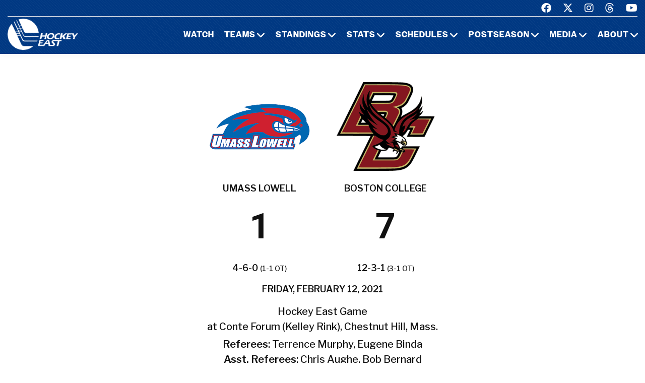

--- FILE ---
content_type: text/css
request_url: https://www.hockeyeastonline.com/css23/chn.css
body_size: 6879
content:
.banner {
	width: 98%;
	height: 63px;
	padding-left: 2%;
	padding-top: 8px;
	position: relative;
	background-image: url(/images/bg/scoreboard-faded.png);
	background-color: #2A637C;
	/*background-color: rgba(42,99,124,0.9);*/
	box-shadow: -2px 3px 2px rgba(0,0,0,0.5);
	margin-top: 10px;
	margin-bottom: 18px;
}
.banner h1 {
	font-family: 'Oswald',sans-serif;
	font-size: 47px;
	line-height: 1em;
	color: white;
	text-shadow: 2px 2px 2px #000;
	margin: 0 0 2px 0;
	border-bottom: none;
	padding: 0;
	background-color: transparent;
	letter-spacing: 2px;
}
.banner p {
	font-family: 'Oswald',sans-serif;
	font-size: 28px;
	text-align: center;
	color: white;
	text-shadow: 2px 2px 1px #000;
	margin: 2px 0 0 0;
	background-color: transparent;
	position: absolute;
	top: 3px;
	right: 0;
}
.banner img { vertical-align: middle; }

.confGroup {
	border: 1px solid #ccc;
	background: #d5dce0;
	clear: both;
	margin-top: 10px;
	overflow: hidden;
	position: relative;
	display: flex;
	flex-wrap: wrap;
}
#content .confGroup h2 {
	font: bold 16px verdana;
	color: white;
	background: #005 url(/images/design/scoreboard-header-bg.gif) repeat-x;
	height: 20px;
	padding: 2px;
	margin: 2px;
	width: 100%;
}
.confGroup #arrow {
	height: 22px;
	width: 26px;
	position: absolute;
	top: 4px;
	right: 17px;
	z-index: 2;
	cursor: pointer;
}
.confGroup div.open   { background: transparent url(/images/design/arrow-up.png) no-repeat; }
.confGroup div.closed { background: transparent url(/images/design/arrow-down.png) no-repeat; }


.game {
	width: 47%;
	/*float: left;
	height: 230px;*/
	overflow: hidden;
	/*background: #e8ecee;*/
	background: white;
	margin: 10px 1%;
	border: 1px solid #999;
	padding: 2px 0.25%;
}

.game p { font: 11px verdana; margin: 4px; padding: 0; }
.game table { border: 0; width: 100%; margin: 0; }
.game table img { height: 30px; width: 30px; }
.game a, .game td a { text-decoration: none; color: #0069aa; }
.game a:hover, .game td a:hover { text-decoration: none; color: #339bff; }
.game p.meta { font-size: 10px; line-height: 1.5 }
.game p.live { text-align: center; background: #eed; padding: 4px; }

#mainscore td, #LBstatus p { font-size: 18px; font-weight: bold; }
#mainscore td.gamestatus, #LBstatus p.gamestatus { font-size: 12px; font-weight: normal; }

#linescore { border-bottom: 2px solid black; margin: 4px 0; }
#linescore tr.header td { background: #dedec6; border-top: 2px solid black; color: #222; font-weight: bold; }

.game img[src="/images/design/help2.gif"] { vertical-align: text-bottom; height: 15px; width: 12px; }

p.date { font: bold 18px Arial; margin: 6px 0; }



.gameinfo  { clear: both; margin-top: 10px; }
.gameinfo table { border: 0; width: 98%; border-spacing: 0 1px; }
.gameinfo td { font-size: 12px; }
.gameinfo tr.pheader td { background: #dedec6; color: #222; font-weight: bold; }
.gameinfo tr.vis td { background: #eed;}
.gameinfo tr.home td { background: #eee; }


#LBplays { margin: 10px auto; width: 98%; }
#LBplays ul { list-style-type: none; overflow: hidden; margin: 0; padding: 0; }
#LBplays li { cursor: pointer; padding: 2px; border: 1px solid #555; float: left; width: 80px; border-left: 0; margin: 0; }
#LBplays li:first-child { border-left: 1px solid #555; }
#LBplays li.off { background: #dedec6; color: black; }
#LBplays li.on { background: #900; color: white;  border-bottom: 0; }
#LBplays .period { display: none; border: 1px solid #555; padding: 3px; margin-top: -1px; }
#LBplays #LBper1 { display: block; }
#LBplays p { font-size: 12px; margin: 1px; border-bottom: 1px solid #ddd; }
#LBplays p.header { color: white; background: black; font-size: 13px; padding: 3px; margin-bottom: 3px; }

#refresh a.refNotPicked { color: blue; text-decoration: underline; }
#refresh a.refPicked { color: black; text-decoration: none; cursor: text; }

.notes { overflow: hidden; }
.notes p { float: left; margin-left: 25px; margin-top: 2px; margin-bottom: 2px; font-size: 9px; }
.notes p:first-child { margin-left: 0; }

.railAd { margin-top: 100px; }
.railAd:first-child { margin-top: 0; }
.railAd div { margin: 0 auto; }

.stdDrop { width: 82px; }
select { background: white; font-weight: normal; font-size: 10px; }
button { font-size: 15px; padding: 4px; }




#content.LB { width: 98%; padding: 0 1%; background: #000; color: #fff; }
.LB h1 { text-align: center; font: 12px caption, sans-serif; background-color: #222; color: white; padding: 3px 0; margin: 0; display: none; }

#LBstatus { font-family: 'Source Sans Pro'; font-weight: 600; font-size: 22px; text-align: center; position: relative; height: 60px; margin-top: 10px; }
#LBstatus > div { float: left; width: 50%; height: 100%; display: flex; align-items: center; border-radius: 0 10px 0 0; }
#LBstatus > div:first-child { flex-direction: row-reverse; border-radius: 10px 0 0 0; }
#LBstatus > div > div { margin: 0 0.5em; }
#LBstatus > div.data { 
	position: absolute; 
	width: 120px; 
	color: white; 
	background: black; 
	left: 50%; 
	top: 78%; 
	margin-left: -60px; 
	line-height: 1em; 
	font: bold 15px Courier; 
	display: block;
	padding: 4px;
	height: 16px;
	border-radius: 5px;
}
#LBstatus img { height: 30px; width: 30px; }
#LBstatus .score { font-size: 45px; font-weight: 900; }

#LBlatest { background: #444; padding: 15px 6px 6px; text-align: center; }
#LBlatest > p { margin: 0; }

#LBcontrols { background: #333; padding: 6px; text-align: center; color: #999; text-transform: uppercase; margin-bottom: 15px; }
#LBcontrols > p { font-size: 10px; margin: 0; }
#LBcontrols a { display: inline-block; margin: 0 0.5em; }
.LB #refresh a.refNotPicked { color: #aaa; text-decoration: underline; }
.LB #refresh a.refPicked { color: #ccc; text-decoration: none; cursor: text; }

#LBlinewrap { overflow: hidden; width: 100%; margin: 0 auto; }
#LBlinescore, #LBshots { margin: 0 10px; float: left; width: 46%; border: 0; }
#LBlinescore td, #LBshots td { font-size: 13px; }
#LBlinescore tr.header td, #LBshots tr.header td { background: #dedec6; color: #222; font-weight: bold; }
#LBlinescore td, #LBshots td { background: #eed; }


#content.box > div { margin-bottom: 30px; border: 1px solid #ddd; }
#content.box > div#meta { border: none; margin-left: auto; margin-right: auto;  }

.box div#linescore { display: flex; justify-content: space-between; border: none; flex-wrap: wrap; }
.box div#linescore > div { width: 32%; min-width: 220px; flex: 1; border: 1px solid #ddd; margin-right: 5px; }

.box div#playersums { overflow: hidden; border: none; display: flex; justify-content: space-between; flex-wrap: wrap; }
.box div.playersum { border: 1px solid #ddd; width: 48%; min-width: 345px; flex: 1; }
.box div.playersum:first-child { margin-right: 5px; }
.box table { width: 100%; }
.box #shootout {margin-top: 0; }

.box #meta { display: flex; flex-wrap: wrap; max-width: 600px; justify-content: center; }
.box #meta > div { text-align: center; width: 100% }
.box #meta > div.team { text-align: center; width: auto; padding: 0 15px; }
.box #meta img.logo { height: 140px; margin: 10px; max-width: 240px; }
.box #meta h2 { margin-top: 0; margin-bottom: 3px;     font-size: 70px;
    font-weight: bold;
    text-transform: uppercase;
    padding-bottom: 20px;
}
.box #meta h4 { margin-top: 0; margin-bottom: 3px;     font-size: 18px;
    font-weight: bold;
    text-transform: uppercase;
    padding-bottom: 14px;
}
.box #meta p { margin: 3px 0 5px; }

.box #scoring img { width: 50px; height: auto; }
.box #scoring tr.vscore td, #penalties tr.vscore td { background: #e9e1d6; }
.box #scoring tr.hscore td, #penalties tr.hscore td { background: #d7e4ea; }

#content.box #linechart { display: grid; grid-template-columns: 1fr 1fr; gap: 5px; border: 0; }
.box #linechart h3 { color: #fff; background: #333; margin: 0; padding: 5px; font-size: 18px; font-weight: bold; }
.box #linechart h4 { color: #000; background: #f1e7d5; margin: 0; padding: 5px; text-align: center; font-size: 18px; font-weight: bold; }
.box #linechart > div { border: 1px solid #ddd; }
.box #linechart > div > div { display: grid; grid-template-columns: 1fr 1fr 1fr; gap: 5px; justify-items: center; }
.box #linechart > div > div.d { grid-template-columns: 1fr 1fr; }
.box #linechart > div > div > div { overflow: hidden; text-overflow: ellipsis; white-space: nowrap; max-width: 100%; padding: 3px;}

@media screen and (max-width: 1023px) {
	#content.box #linechart { display: block; }
}



@media screen and (max-width: 1080px) /*and (min-width: 641px)*/ {
	.banner p { font-size: 1.8em; }
	.banner img { width: 30%; }
}
@media screen and (max-width: 800px) {
	.game { width: 97%; width: calc(97.5% - 2px); float: none; height: auto; }
}
@media screen and (max-width: 640px) {
	.banner { height: auto; }
	.banner img { display: block; width: auto; }
	.banner p { text-align: left; }
	#mainscore td, #LBstatus p { font-size: 14px; }
	.railAd { margin-top: 10px; }
	#content .comment p { color: white; font-size: 1px; }
	#content .comment p a { color: white; font-size: 12px; color: #113377; }
	#content .comment img { display: block; height: 12px; }

	.box #meta img.logo { height: 100px; margin: 10px; max-width: 140px; }
	
	.box div.playersum:first-child { margin-right: 0; }

}

.boxheader {
	color: black;
	font: bold 10pt tahoma,helvetica,sans-serif;
	padding: 2pt;
	border-bottom: 1pt solid black;
	border-right: 2pt solid black;
	margin: 0;
}

.topstories {
	color: black;
	font: bold 10pt tahoma,helvetica,sans-serif;
	padding: 2pt;
	border-bottom: 1pt solid black;
	border-right: 2pt solid black;
	margin: 0 210px 0 0;
}

.boxcontent { padding: 2pt; }
.boxcontent p { margin-bottom: 0; }
.boxcontent ul { margin-top: 0; }

.boxcontent h5 {
	font: small-caps bold 10pt verdana, arial, helvetica, sans-serif;
	color: #500;
	margin: 5px 0 0 0;
}

.boxcontent li {
	padding: 1pt;
	margin-left: -13pt;
	font: 9pt verdana, arial, helvetica, sans-serif;
}

.bnheadline {
	font: bold 20pt verdana, arial, helvetica, sans-serif;
	margin: 0;
}

.bnlogo, .bnaction { float: right; margin: 0 0 3pt 3pt; }
.bnheadshot { float: left; margin: 0 3pt 3pt 0; }
.bnfull { margin: 0 auto 0 auto; }
.bnaction img, .bnfull img, .bnheadshot img { border: 1pt solid black }

#hli .caption {
	font: bold 8pt arial, helvetica, sans-serif;
	color: #555;
	text-align: left;
}

#hli .credit {
	font: bold 7pt verdana,arial, helvetic, sans-serif;
	color: #000;
	text-align: right;
}

img.teaser {
	border: 1pt solid black;
	float: left;
	width: 80px;
	margin-right: 2pt;
}

img.teaserlogo {
	border: 0;
	float: left;
	width: 80px;
	margin-right: 2pt;
}

.breakoutbox {
	border: 1pt solid black;
	float: right;
	width: 200px;
	margin: 0 2pt 4pt 4pt;
}

.infobox {
	padding: 6pt;
	border: 1pt solid black;
	margin: 0 0 10pt 0;
}


/* INLINE TEXT STYLINGS */
.highlight    { font-weight: bold; color: #903; background: #fff; }
.alert        { color: #f00; background: #ffc; }
.payattention { color: #00f; background: #fff; }

.infoheader {
	font: bold 12pt tahoma,helvetica,sans-serif;
	color: #700;
	margin: 2pt 0 2pt 0;
}

img.logo { border: 0; }
img.smallheadshot {
	float: left;
	width: 75px;
	height: 101px;
	border: 1pt solid black;
	margin-right: 3pt;
	margin-bottom: 3pt;
}

.separator { clear: both; }
.sepleft { clear: left; }

.splitmessage {	border-bottom: 1pt solid black; }
.smalltable   { margin: auto; }
.smalltablesplit {
	border-bottom: 1pt solid black;
	margin: auto;
	padding-bottom: 8pt;
}
.bump { margin-left: 25pt; }

#recaplogos {
	float: right;
	width: 100pt;
	text-align: center;	
}

#conflid {
	height: 32px;
	background: #300 url(/images/banners/lid-bg.gif);
}

.button2 { display: none; }

/* STAT TABLES */

tr.stats-header td, tr.stats-header th {
	font-size: 18px;
	font-weight: bold;
	padding: 1pt;
}

tr.stats-row0 td {
	font-size: 18px;
	font-weight: normal;
	padding: 1pt;
}

tr.stats-row1 td {
	font-size: 18px;
	font-weight: normal;
	padding: 1pt
}

tr.stats-section td {
	font-size: 18px;
	font-weight: bold;
	padding: 1pt;
}


/* Box */

 
.box #meta img.logo { max-height: 200px; }


#content .ContextBar {
	text-align: center;
	background: #ddd;
	color: #333;
	/*height: 34px;
	height: 50px;*/
	box-sizing: border-box;
	margin-left: 0;
	margin-bottom: 30px;
	/*overflow: hidden;*/
	box-shadow: 0 4px 9px rgba(0,0,0,0.3);
	position: relative;
	display: flex;
	/*justify-content: center;*/
	font-family: 'Roboto';
	font-size: 16px;
}
.ContextBar * { box-sizing: border-box; }
/* use the new font */
.ContextBar > li { 
	background: transparent; 
	border-left: 1px dotted #bbb; 
	margin: 0; 
	position: relative; 
	max-width: 25%;
	display: flex;
	flex-direction: column;
	justify-content: center;
}
.ContextBar > li:first-child { border-left: none; }
.ContextBar > li:hover, .ContextBar > li.current { background: #003478; color: #fff; }
.ContextBar > li > a { 
	display: block; 
	height: 100%; 
	padding: 10px 20px; 
	background: inherit; 
	color: #003478; 
	text-decoration: none; 
	position: relative;
	font-weight: bold;
}
.ContextBar > li > a:hover { color: inherit; }
.ContextBar > li.hasmore > a { padding: 10px 23px 10px 10px; cursor: pointer; }
.ContextBar > li.hasmore > a:after { 
	content: "\25BC";  /* different glyph here? */
	position: absolute;
	right: 8px;
	top: calc(50% - 12px);
	font-size: 0.9em;
}
.ContextBar > li.hasmore:hover > a:after {
	content: "\25B2";
}
.ContextBar > li.condensed { display: none; }
.ContextBar > li > div {
	/*display: none;  doesn't work with transitions */
	visibility: hidden;
	position: absolute;
	top: 100%;
	left: 0;
	max-height: 300px;
	/* this works if done relative to UL, but if relative to LI, it will only go as wide as the LI unless you explicity set 
	min-width: 300px;
	max-width: 550px;
	*/
	width: 500px;
	border: 18px solid #444;
	background: #444;
	color: white;
	padding: 0 7px;
	text-align: left;
	overflow-y: auto;
	font-size: 14px;
	z-index: 999;
	transition: all 0s 0.5s;
}
#content .ContextBar > li:hover > div { /*display: block;*/ visibility: visible; }
#content .ContextBar > li > div a { background: inherit; color: inherit; font-weight: normal; }
#content .ContextBar div li.current > a { color: #a5bfb5; text-decoration: none; }
#content .ContextBar > li > div a:hover { color: #ccc; }
#content .ContextBar > li > div ul { margin-left: 20px; }
#content .ContextBar > li > div li { margin: 0 0 6px 0; }
#content .ContextBar > li > div ul.linear li { display: inline-block; margin-right: 20px; }
#content .ContextBar > li > div p { margin: 0 0 3px; padding: 0; font-size: 15px; line-height: 18px; color: #bee0c4; }

#content .ContextBar > li.teamlist > div { width: 300px; }
#content .ContextBar > li.teamlist > div ul { margin: 0 0 8px; }
#content .ContextBar > li.teamlist > div li { margin: 0; padding: 0; list-style-type: none; }
#content .ContextBar > li.teamlist > div li a { display: block; padding: 3px 8px; text-overflow: ellipsis; white-space: nowrap; overflow: hidden; }
#content .ContextBar > li.teamlist > div li a:hover { background: #777; }



	#content .ContextBar { flex-wrap: wrap; }
	.ContextBar > li { max-width: none; }
	.ContextBar > li.condensed { display: flex; }
	.ContextBar > li.index { width: 100%; border-bottom: 1px dotted #bbb; order: -1; /* this insures a 'index' is always on top in mobile, even if not first in the settings */ }
	.ContextBar > li.full { display: none; }
	.ContextBar > li > div { border: 0; padding: 16px 3%; width: 200%; z-index: 10; box-shadow: 2px 13px 35px -4px #000; }
	.ContextBar > li.index > div { width: 100%; }
	#content .ContextBar > li.teamlist > div { width: 200% }
	#content .ContextBar > li.teamlist ul { display: flex; flex-wrap: wrap; }
	.ContextBar > li.teamlist li { width: 24%; }
	.ContextBar > li > div li { padding-top: 10px; font-size: 1.2em; }
	#content .ContextBar > li > div p { padding-top: 8px; border-top: 1px solid #555; }
	#content .ContextBar > li > div p:first-child { padding-top: 0; border-top: none; }



/* ********************* TABLES ************************ */

.stickywrap, .stickyscroll { width: 100%; overflow-x: auto; }
.stickyscroll { height: 20px; }
.stickyscroll > div { height: 100%; }

td.label { text-align: right; }

thead th { text-align: left; }
tr.stats-header td, tr.stats-header th, thead td, thead th { background: #e9e1d6; color: #000; font-weight: bold; padding: 4px 2px; }
tr.stats-header td a, tr.stats-header th a, thead td a, thead th a { background: #f1e7d5; color: #000; text-decoration: underline; }
tr.stats-header td a:hover, tr.stats-header th a:hover, thead td a:hover, thead th a:hover { background: #ff9; }
tr.stats-section td { background: #333; color: #fff; font-weight: bold; padding: 5px 5px; }
tr.stats-section td a, tr.stats-section th a             { color: #eef; }
tr.stats-section td a:hover, tr.stats-section th a:hover { color: #ff9; }

table.data { min-width: 60%; }
table.data td, table.data th { text-align: right; }
table.data td.left, table.data th.left { text-align: left; float: none; }
table.data td.center, table.data th.center { text-align: center; }
table.data.notstats td, table.data.notstats th { text-align: left; }
table.data.notstats td.center, table.data.notstats th.center { text-align: center; }
table.data.notstats td.right, table.data.notstats th.right { text-align: right; }
table.data td:nth-child(1), table.data th:nth-child(1) { text-align: left; }
table.data.hasrank td:nth-child(2), table.data.hasrank th:nth-child(2) { text-align: left; }
table.data td:nth-child(1).right, table.data th:nth-child(1).right { text-align: right; }
 

 
table.data tfoot td { background-color: #555; color: #eee; }
table.data tr.stats-header td, table.data tr.stats-header th { background: #ffcc80; white-space: nowrap; }
table.data tr.stats-header:nth-child(odd) td, table.data tr.stats-header:nth-child(even) td { background: #ffcc80; }
table.data.roster img { width: 21px; }
table.data.pw tr.made td, table.data.pw tr.notuc.made td { background-color: #c0ceea; }
table.data.pw tr.notuc td { background: #fedbd6; }

table.sortable thead th { cursor: pointer; text-align: right; }
table.sortable thead th.tablesorter-headerAsc, table.sortable thead th.tablesorter-headerDesc { background-color: #ddaa80; }
table.sortable thead th.tablesorter-header > div:before { padding-right: 4px; font-size: 1.2em; display: inline-block; line-height: 1em; }
table.sortable thead th.tablesorter-headerAsc > div:before { content: '\2191'; }
table.sortable thead th.tablesorter-headerDesc > div:before { content: '\2193'; }

#content table.data tr.sked-header td { background: #ddd; color: #000; font-weight: bold; padding: 4px 2px; border-top: 1px solid black; }
#content table.data tr.stats-section td { background: #333; color: #fff; font-size: 18px; }
#content table.data tr.stats-section td a, #content table.data tr.stats-section:hover td a { background: transparent; }
#content table.data tr.empty td { background: #fff; font-size: 2px; }
#content table.roster td { white-space: nowrap; }

td.result, span.result { font-weight: bold; }
td.result.W, span.result.W { color: green; }
td.result.L, span.result.L { color: orange; }
td.check:before { content: '\2713'; font-weight: bold; font-size: 1.2em; line-height: 1em; }

table.activeOnly tbody tr { display: none; }
table.activeOnly tbody tr.active { display: table-row; }


/* NCAA Results Pages */
tr.rnd td { background: #eee; font-weight: bold; }
tr.seriesresult td { border-bottom: 1px solid #ddd; font-style: italic; text-align: center; }
tr.ff td { text-align: center; font-weight: bold; padding: 6px 0; background: #900; color: #fff;  }



#content h2 {
    font-size: 22px;
    color: #111111;
    padding: 0 14px 14px 14px;
    font-family: 'Roboto';
    font-weight: 600;
	text-align: center;
} 


.section_1 h4 {
    color: #111111;
    font-size: 18px;
    font-weight: bold;
    text-transform: uppercase;
    padding-bottom: 0px;
}


#linescore td, th {
    padding: 5px;
	border: 1px solid #ddd;
}

#scoring td, th {
    padding: 5px;

}


#penalties td, th {
    padding: 5px;

}


#goalies td, th {
    padding: 5px;

}


#playersums td, th {
    padding: 5px;
	border: 1px solid #ddd;
}


.box a {
    text-decoration: underline;
}

.box a:hover {
    color: #4285f4;
}


/* gray background factbox -- "bio" class gets you white bg and faded border */
.factbox { border: 1px solid #aaa; padding: 10px; background: #eee; overflow: hidden; border-radius: 5px; }
.factbox h2 { margin: 2px; padding: 3px; }
.factbox td { background-color: transparent; }
.factbox p { margin: 5px 0 0 0; }
.factbox.bio { background: white; margin-bottom: 15px; border: 1px solid #ddd; display: flex; align-items: center; }
.factbox .image       { float: left;  margin: 0 10px 0 0; width: 180px; }
.factbox .image.right { float: right; margin: 0 0 0 10px; }
.factbox h4 {
	font: 15px 'Roboto Condensed';
    margin: -10px -10px 8px;
    color: white;
    padding: 2px 2px 2px 10px;
    text-shadow: 1px 1px 1px #000;
    background: #555;
    background-image: -webkit-gradient(linear, center top, center bottom, to(#666), from(#000));
    background-image: -webkit-linear-gradient(center top , #666, #000);
    background-image: -moz-linear-gradient(center top , #666, #000);
    background-image: linear-gradient(center top , #666, #000);
}



/* ********************* GRIDS ********************** */

/* ... large div boxes, full width, with headers
   almanac/index.php (uses alt)
   almanac/tournaments-index.php
   reports/conf-index.php
   reports/season-index.php  */
.gridindex > div { border: 1px solid #ddd; margin-bottom: 10px; }
.gridindex > div > div { padding: 10px; }
#content .gridindex h2 { margin: 0; padding: 5px; background: #009; color: white; }
.gridindex h3 { margin: -10px -10px 10px; padding: 5px; background: #ddd; }
.gridindex li { margin-bottom: 8px; font-size: 1.1em; }
.gridindex ul.linear li { display: inline-block; margin-right: 8px; }
/* alt uses a grid ... similar to flexgrid, but uses the headers above - so gives a different look than flexgrid */
@media screen and (min-width: 1160px) {
	.gridindex.alt {
		display: grid;
		grid-template-columns: repeat(auto-fit,minmax(200px,1fr));
		grid-column-gap: 10px;
	}
	.gridindex.alt li {
		background-color: rgba(200,200,200,0.2);
		list-style-type: none;
		padding: 8px;
		margin-left: 0;
		border-top: 1px dotted #ccc;
		border-bottom: 1px dotted #ccc;
	}
	.gridindex.alt li a { text-decoration: none; }
}


/* ... boxes meant to 'float' next to each other, no headers
   reports/conf-index 
   news/index.php
   stats/recordbook.php  (with tables inside it - what's the difference between this and table_grid?)
   users/
   women/index.php      */
.flexgrid { display: grid; grid-gap: 10px; grid-template-columns: repeat(auto-fit,minmax(270px,1fr)); }
.flexgrid h3 { margin-bottom: 3px; }
.flexgrid > div > table { width: 100%; }
.flexgrid > div > p { margin: 5px 0; width: 100%; }
.flexgrid > div > div { text-align: center; }
.flexgrid img { height: 100px; max-width: 100%; }
.flexgrid li { margin-bottom: 8px; }
.flexgrid.articles li {
    margin-bottom: 8px;
    background: #eef;
    list-style-type: none;
    margin-left: 0;
    padding: 8px;
    border: 1px dotted #aac;
}
/* ... shaded backgrounds and borders
   reports/conf-report.php
*/
.flexgrid.results > div { background: #eef; padding: 10px; border: 1px dotted #aac; }
.flexgrid.results h2 { margin-top: 0; }

.flexgrid.alt { display: flex; justify-content: space-between; }
.flexgrid.alt > div { margin-left: 1%; min-width: 250px; flex: 1; }
.flexgrid.alt > div:first-child { margin-left: 0 }
.flexgrid.alt img { height: auto; }
/*
   reports/ncaa/NCAAresults.php
   reports/ncaa/NCAAresults-team.php
*/
.factbox.flexgrid { grid-template-columns: repeat(auto-fit,minmax(210px,1fr)); }
.factbox.flexgrid > div.full { grid-column-start: 1; grid-column-end: end; }
.factbox.flexgrid .factbox_image { float: none; margin: 0; text-align: center; }
.factbox.flexgrid .factbox_image img { max-width: 210px; }


/* ... tabular data ... e.g. player bio / arena bio */
.gridinfo {
	display: grid;
	grid-template-columns: max-content 1fr max-content 2fr;
	grid-row-gap: 8px;
    grid-column-gap: 20px;
}
.factbox.bio .gridinfo { grid-template-columns: max-content 1fr; grid-column-gap: 30px; }
.gridinfo > div:nth-child(odd) { font-weight: bold; }

#content h1 {
    font-size: 50px;
    color: #111111;
    margin: 0;
    padding: 0;
    font-family: 'Roboto';
    font-weight: 700;
	padding-bottom: 20px;
}

#content td, #content th { font-size: 18px; padding: 6px 5px; }

 
table.full { width: calc(100% - 2px); }
.comment table { margin-left: 0; margin-right: 0; }
tr.empty:first-child { display: none; }

#teamrankings { width: 98%; margin: 0 auto; display: flex; flex-wrap: wrap; justify-content: space-between; }
#teamrankings table { width: 48%; height: 200px; /* with flexbox, height practically acts as min-height, because flexbox default is to 'stretch' - height: auto doesn't work though */ }

.flexcontainer { width: 98%; margin: 0 auto; display: flex; flex-wrap: wrap; justify-content: space-between; }
.flexcontainer table { margin: 0 0 10px; width: 47.5%; }

#content .light td { font-size: 11px; }

 
td.mobile, th.mobile { display: none; }

ul#searchresults li { padding-bottom: 15px; }


table.metrics td, table.metrics th { font-family: Arial; text-align: center; }
table.metrics tbody td { border-bottom: 1px solid #ccc; white-space: nowrap; }
table.metrics thead td { font-weight: bold; }
#content table.metrics thead tr.stats-section td { font-weight: bold; font-size: 1.2em; text-align: left; }
table.metrics thead tr.headerrow th, table.metrics tbody tr.headerrow td { border-bottom: 1px solid #000; cursor: pointer; font-weight: bold; text-align: center; }
table.metrics .headerrow td.name { background-color: #f1e7d5; }
table.metrics tfoot td { border-top: 1px solid #000; }

table.metrics .tot { background-color: #ddd; }
table.metrics .tot.tsa { background-color: #ccc; }
table.metrics .pr3, table.metrics .evs { background-color: #dde; }
table.metrics .pr3.tsa, table.metrics .evs.tsa { background-color: #ccd; }
table.metrics .ppl { background-color: #edd; }
table.metrics .ppl.tsa { background-color: #dcc; }
table.metrics .cls { background-color: #ded; }
table.metrics .cls.tsa { background-color: #cdc; }
table.metrics .name { text-align: left; }

table.metrics tbody tr:hover td { background: #c7dcc9; }
table.metrics tbody tr:hover .tot.tsa { background-color: #c7dcc9; }
table.metrics tbody tr:hover .pr3.tsa, table.metrics tbody tr:hover .evs.tsa { background-color: #c7dcc9; }
table.metrics tbody tr:hover .ppl.tsa { background-color: #c7dcc9; }
table.metrics tbody tr:hover .cls.tsa { background-color: #c7dcc9; }


div.widetableWrap { width: 100%; overflow-x: auto; }


.pwc { background: black; width: 340px; z-index: 25; padding-left: 10px; /* text-align: right; */ }
.pwc a, .pwc a:hover { color: #99f; text-decoration: none; font-size: 1.2em; display: block; padding: 4px; }
.pwc th { color: white; text-align: center; }


#submenu { margin-top: 0; padding: 7px; background: #894305; color: white; font: 11px 'Trebuchet MS'; overflow: hidden; }
#submenu p { margin: 2px 0; }
#submenu a { color: #e1c4a9; }
#submenu a:hover { color: #f4e1d0; }


#widget_liveScoreboard p.lsbFooter { text-align: center; }
#widget_liveScoreboard #lsbWrapper { padding: 2px 0; }
#widget_liveScoreboard table td { padding: 0; height: 15px }
#widget_liveScoreboard + .navstrip { margin-top: 8px; }

p.ratingInvalid {
	padding: 30px 20px;
	background: #dbb0b0;
	font-weight: bold;
	border: 1px solid #ac7f7f;
	margin: 15px 30px;
	border-radius: 4px;
	box-shadow: 1px 1px 1px #333;
}

@media screen and (max-width: 1080px) {
	#teamrankings table { width: 100%; float: none; height: auto; margin-left: 0; }
}

@media screen and (max-width: 800px) {
	td.mobile, th.mobile { display: table-cell; }
	#submenu > p { font-size: 1.2em; }
	#content ul.linklist { margin-left: 0; }
	ul.linklist li { margin: 0 10px; }
	#content table.schedule td { max-width: 120px; overflow: hidden; text-overflow: ellipsis; }
	#content table.schedule td.lomobile { max-width: 12px; text-overflow: clip; }
	#content table.schedule td.lomobile a { color: transparent; }
	#content table.schedule td.lomobile a:before { background-color: #137; color: #fff; padding: 0 1px; }
	#content table.schedule td.lomobile.m a:before { content: "M"; }
	#content table.schedule td.lomobile.b a:before { content: "B"; }
	#content table.schedule td.lomobile.c a:before { content: "C"; }
	#content table.schedule td.lomobile.t a:before { content: "T"; }
}

@media screen and (max-width: 400px) {
	/*#content table.schedule td { max-width: 54px; }*/
}

table.data  {
    background-color: white;
	width: 100%;
}


table.data a {
	text-decoration: underline;
}

.factbox table {
	border: 1px solid #333;
}

table.data tfoot td {
    background-color: #555;
    color: #fff;
    font-weight: bold;
}

@media (max-width: 410px) {
.factbox.bio .gridinfo {
    grid-column-gap: 6px;
}
}

table.sortable thead th:before { padding-right: 4px; font-size: 1.2em; display: inline-block; line-height: 1em; }
table.sortable thead th.asc:before { content: '\2191'; }
table.sortable thead th.desc:before { content: '\2193'; }


table.roster th:nth-child(1){
    text-align:center;
}
 
table.roster th:nth-child(2){
    text-align:center;
}
 
 table.roster td:nth-child(1){
    text-align:center;
}
 